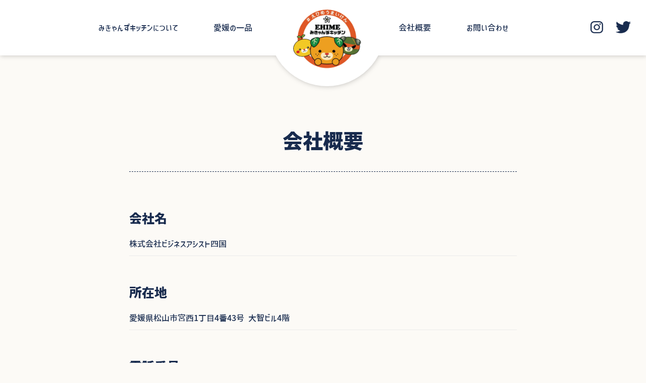

--- FILE ---
content_type: text/html; charset=UTF-8
request_url: http://mikyans-kitchen.jp/company/
body_size: 3900
content:
<!DOCTYPE html>
<html lang="ja">
  <head>
    <meta charset="UTF-8" />
    <meta http-equiv="X-UA-Compatible" content="IE=edge" />
    <meta name="viewport" content="width=device-width, initial-scale=1.0" />
    <link rel="stylesheet" href="http://mikyans-kitchen.jp/wp-content/themes/wp-mikyan-kitchen/assets/sass/style.css" />
    <title>愛媛みきゃんずキッチン</title>
  </head>
  <body>
    <header class="header">
      <nav>
        <ul class="header__list header__menuPc">
          <li class="header__item">
            <a href="about">みきゃんずキッチンについて</a>
          </li>
          <li class="header__item">
            <a href="https://mikyancar.official.ec/">愛媛の一品</a>
          </li>
          <li class="header__item header__logo">
            <a href="/">
              <img src="http://mikyans-kitchen.jp/wp-content/themes/wp-mikyan-kitchen/assets/img/logo.png" alt="ロゴ画像" />
            </a>
          </li>
          <li class="header__item">
            <a href="company">会社概要</a>
          </li>
          <li class="header__item">
            <a href="contact">お問い合わせ</a>
          </li>
        </ul>
        <div class="header__sns">
          <a href="https://www.instagram.com/ehime_kitchencar/"
            ><img src="http://mikyans-kitchen.jp/wp-content/themes/wp-mikyan-kitchen/assets/img/instagram_icon.png" alt="Instagram_アイコン"
          /></a>
          <a href="https://twitter.com/ehime_kitchen"
            ><img src="http://mikyans-kitchen.jp/wp-content/themes/wp-mikyan-kitchen/assets/img/twiiter_icon.png" alt="Twitter_アイコン"
          /></a>
        </div>

        <input id="hamburgerCheckBox" type="checkbox" />
        <label for="hamburgerCheckBox" class="header__hamburger-btn">
          <img
            src="http://mikyans-kitchen.jp/wp-content/themes/wp-mikyan-kitchen/assets/img/bars.svg"
            alt="ハンバーガーボタン"
            class="header__hamburger-bars"
          />
          <img
            src="http://mikyans-kitchen.jp/wp-content/themes/wp-mikyan-kitchen/assets/img/xmark.svg"
            alt="バツマーク"
            class="header__hamburger-xmark"
          />
          <span>メニュー</span>
        </label>
        <ul id="hamburgerShow" class="header__hamburger">
          <li>
            <a href="about">みきゃんずキッチンについて</a>
          </li>
          <li>
            <a href="https://mikyancar.official.ec/">愛媛の一品</a>
          </li>
          <li>
            <a href="company">会社概要</a>
          </li>
          <li>
            <a href="contact">お問い合わせ</a>
          </li>
          <li>
            <ul class="header__hamburger-sns">
              <li>
                <a href="https://www.instagram.com/ehime_kitchencar/">
                  <img
                    src="http://mikyans-kitchen.jp/wp-content/themes/wp-mikyan-kitchen/assets/img/instagram_icon.png"
                    alt="インスタグラム_アイコン"
                  />
                </a>
              </li>
              <li>
                <a href="https://twitter.com/ehime_kitchen">
                  <img src="http://mikyans-kitchen.jp/wp-content/themes/wp-mikyan-kitchen/assets/img/twiiter_icon.png" alt="twiiter_アイコン" />
                </a>
              </li>
            </ul>
          </li>
        </ul>
      </nav>
    </header><div id="pop" class="pop pop--remove">
    <div class="pop__img">
    <img src="http://mikyans-kitchen.jp/wp-content/themes/wp-mikyan-kitchen/assets/img/logo_mikyan.png" alt="ミキャン" />
    </div>
    <div class="pop__desc">
    <p>東京,首都圏に出張できるけん!</p>
    <div class="pop__link">
        <a href="contact">出店依頼はこちら</a>
    </div>
    </div>
</div>
<main>
  <section class="sub-company">
    <div class="sub-common__inner">
      <div class="sub-common__title sub-common__title--dashed">
        <h2>会社概要</h2>
      </div>
      <ul class="sub-company__list">
        <li class="sub-company__item">
          <h3>会社名</h3>
          <p>株式会社ビジネスアシスト四国</p>
        </li>
        <li class="sub-company__item">
          <h3>所在地</h3>
          <p>愛媛県松山市宮西1丁目4番43号 大智ビル4階</p>
        </li>
        <li class="sub-company__item">
          <h3>電話番号</h3>
          <p>089-926-4510 / FAX 089-926-4560</p>
        </li>
        <li class="sub-company__item">
          <h3>代表者名</h3>
          <p>植松　孝仁</p>
        </li>
        <li class="sub-company__item">
          <h3>設立日</h3>
          <p>2010年3月</p>
        </li>
      </ul>
    </div>
  </section>
  <svg xmlns="http://www.w3.org/2000/svg" viewBox="0 0 1440 320">
  <path
    class="path"
    fill="#f3f4f5"
    fill-opacity="1"
    d="M0,160L48,149.3C96,139,192,117,288,128C384,139,480,181,576,192C672,203,768,181,864,165.3C960,149,1056,139,1152,154.7C1248,171,1344,213,1392,234.7L1440,256L1440,320L1392,320C1344,320,1248,320,1152,320C1056,320,960,320,864,320C768,320,672,320,576,320C480,320,384,320,288,320C192,320,96,320,48,320L0,320Z"
  ></path>
</svg>
<div class="about-instagram">
  <div class="about-instagram__inner">
    <div class="about-instagram__title">
      <h2>みきゃんずキッチンのInstagram</h2>
      <p>出店スケジュールはInstagramからご確認ください。</p>
    </div>
    <ul class="about-instagram__list">
            <li class="about-instagram__item">
        <a href="https://www.instagram.com/p/DJJDlSFJwcv/">
          <img src="https://scontent-itm1-1.cdninstagram.com/v/t51.75761-15/494566185_17994654560789469_5318532380325024338_n.jpg?stp=dst-jpg_e35_tt6&_nc_cat=106&ccb=7-5&_nc_sid=18de74&_nc_ohc=tnIhjwPAgHkQ7kNvwFQ7X56&_nc_oc=AdnWpuYZ664v_9nkioZC0I7h_nmU1QFy4wHQnmJS7qJ2-lHFHrzrZSvbseyfUFbuC54&_nc_zt=23&_nc_ht=scontent-itm1-1.cdninstagram.com&edm=AM6HXa8EAAAA&_nc_gid=pQFTgK6Tx-MnXf8ffTrdyg&oh=00_AfJQjwBbZYkBYKOIUMADqPaiLHlB70Iqd6soVWfD3-YIMg&oe=68351C25" alt="Instagram" />
        </a>
      </li>
            <li class="about-instagram__item">
        <a href="https://www.instagram.com/p/DGni2L0J51n/">
          <img src="https://scontent-itm1-1.cdninstagram.com/v/t51.29350-15/481868941_560282107019215_7374468515766578120_n.heic?stp=dst-jpg_e35_tt6&_nc_cat=106&ccb=7-5&_nc_sid=18de74&_nc_ohc=TPOhxwrfDXUQ7kNvwERvT1W&_nc_oc=AdnuazU5A8372r7txCGbgmO9JQbsjZDsw0zEHe2NwB2OCuPMG4oMjf2e3KKKLsJClAY&_nc_zt=23&_nc_ht=scontent-itm1-1.cdninstagram.com&edm=AM6HXa8EAAAA&_nc_gid=pQFTgK6Tx-MnXf8ffTrdyg&oh=00_AfJ9lHZhfuUjAWoTQtuN5uYZ6fAddyTSBm1HQBwtgaKzKw&oe=6834F9FB" alt="Instagram" />
        </a>
      </li>
            <li class="about-instagram__item">
        <a href="https://www.instagram.com/p/DGhdBATpz82/">
          <img src="https://scontent-itm1-1.cdninstagram.com/v/t51.75761-15/481990437_17987329568789469_2898131834156845895_n.jpg?stp=dst-jpg_e35_tt6&_nc_cat=104&ccb=7-5&_nc_sid=18de74&_nc_ohc=bF_hMPBdFygQ7kNvwHUZJ6I&_nc_oc=AdmoOgs9_9MJXBfyefLVAAkTin0QMOQxjYT3TV2909J6RQKBiWrL-nOsNGRYUgoWIVk&_nc_zt=23&_nc_ht=scontent-itm1-1.cdninstagram.com&edm=AM6HXa8EAAAA&_nc_gid=pQFTgK6Tx-MnXf8ffTrdyg&oh=00_AfJWVV0G5HG3LxcOkpws22r8pFKN-O8l7ORTB3UL6qpTEQ&oe=68350C1A" alt="Instagram" />
        </a>
      </li>
            <li class="about-instagram__item">
        <a href="https://www.instagram.com/p/DF4hAe0JChm/">
          <img src="https://scontent-itm1-1.cdninstagram.com/v/t51.75761-15/476502472_17985412232789469_8603825580178182087_n.jpg?stp=dst-jpg_e35_tt6&_nc_cat=100&ccb=7-5&_nc_sid=18de74&_nc_ohc=F0keTH0_3OwQ7kNvwF053M_&_nc_oc=AdmVTbqkHwHjG7eqHkm7SjpyLcYl5pEoumXM1QgReRHfTikPwdJj8ggIUG6za2SlwBg&_nc_zt=23&_nc_ht=scontent-itm1-1.cdninstagram.com&edm=AM6HXa8EAAAA&_nc_gid=pQFTgK6Tx-MnXf8ffTrdyg&oh=00_AfKjb67KhkyI8E-g0xJvX5903lNjxcfZIpK0wDd_cMOHrw&oe=6834F751" alt="Instagram" />
        </a>
      </li>
            <li class="about-instagram__item">
        <a href="https://www.instagram.com/p/DFexEEQpufU/">
          <img src="https://scontent-itm1-1.cdninstagram.com/v/t51.75761-15/476020526_17984209352789469_8138953874100934178_n.jpg?stp=dst-jpg_e35_tt6&_nc_cat=111&ccb=7-5&_nc_sid=18de74&_nc_ohc=Ub_VicyxuYMQ7kNvwFsxrHt&_nc_oc=AdnbkU7AveTP-GqJnXEKQlNHUzJO0OoP5oUn3rCYIe6PfHFA3azW6qlrZQmzGqovPok&_nc_zt=23&_nc_ht=scontent-itm1-1.cdninstagram.com&edm=AM6HXa8EAAAA&_nc_gid=pQFTgK6Tx-MnXf8ffTrdyg&oh=00_AfJNtYMAN-PXf1mReIDyNFJyUGD8aTQiuSHX53pHWWYFpg&oe=6835011F" alt="Instagram" />
        </a>
      </li>
            <li class="about-instagram__item">
        <a href="https://www.instagram.com/p/DFZfpLmpBJy/">
          <img src="https://scontent-itm1-1.cdninstagram.com/v/t51.75761-15/475436065_17984004968789469_7174198715335868299_n.jpg?stp=dst-jpg_e35_tt6&_nc_cat=101&ccb=7-5&_nc_sid=18de74&_nc_ohc=p3ctYo50V7wQ7kNvwF0NG_N&_nc_oc=AdkLVV9byFiTdXfhf2j62xN-VjKt1dy5MF1KvgqePJ_HGg-7nkCTJ0wE1Ai7-tEJj1E&_nc_zt=23&_nc_ht=scontent-itm1-1.cdninstagram.com&edm=AM6HXa8EAAAA&_nc_gid=pQFTgK6Tx-MnXf8ffTrdyg&oh=00_AfIhWUvD5Ij_BIwgXxvgMaiCQ7u792X0jrDFnRsmS9rhlg&oe=68350E34" alt="Instagram" />
        </a>
      </li>
            <li class="about-instagram__item">
        <a href="https://www.instagram.com/p/DE1kInrJY1p/">
          <img src="https://scontent-itm1-1.cdninstagram.com/v/t51.29350-15/473786606_989685786545878_1485038892908210513_n.heic?stp=dst-jpg_e35_tt6&_nc_cat=101&ccb=7-5&_nc_sid=18de74&_nc_ohc=-UQM92gBgjcQ7kNvwGhwEJA&_nc_oc=AdnDvgILxLJKAQbH3OoLHct0vr2miLYkzbAOygjWN1W8HqhkgAtZ9SGHm-9_A3oXLQE&_nc_zt=23&_nc_ht=scontent-itm1-1.cdninstagram.com&edm=AM6HXa8EAAAA&_nc_gid=pQFTgK6Tx-MnXf8ffTrdyg&oh=00_AfJJ1bubQxlfkefIJXsT9RpJECN6zre_s7GcdAK_SEOMhw&oe=6834F46C" alt="Instagram" />
        </a>
      </li>
            <li class="about-instagram__item">
        <a href="https://www.instagram.com/p/DD_p48gJ_wL/">
          <img src="https://scontent-itm1-1.cdninstagram.com/v/t51.29350-15/471422151_1287616119329468_2886963647565334571_n.heic?stp=dst-jpg_e35_tt6&_nc_cat=110&ccb=7-5&_nc_sid=18de74&_nc_ohc=b8K8PlbZ9ggQ7kNvwHmEvAb&_nc_oc=AdlF7tCp6Xpzdr-sEupur2tBYl8cWPkegyOwHlesMaiHT7vzhJP3r_7IoLj2UZ7zx0I&_nc_zt=23&_nc_ht=scontent-itm1-1.cdninstagram.com&edm=AM6HXa8EAAAA&_nc_gid=pQFTgK6Tx-MnXf8ffTrdyg&oh=00_AfKWz0nHhoOrqA-et-TSc8P3ptLLLaGzrKfl9n13w6zoXA&oe=683520C5" alt="Instagram" />
        </a>
      </li>
          </ul>
  </div></main>

<footer class="footer">
    <nav>
    <ul class="footer__list">
        <li class="footer__item">
        <a href="about">みきゃんずキッチンについて</a>
        </li>
        <li class="footer__item">
        <a href="https://mikyancar.official.ec/">愛媛の一品</a>
        </li>
        <li class="footer__item">
        <a href="company">会社概要</a>
        </li>
        <li class="footer__item">
        <a href="contact">お問い合わせ</a>
        </li>
    </ul>
    </nav>
    <div class="footer__sns">
        <a href="https://www.instagram.com/ehime_kitchencar/"
        ><img src="http://mikyans-kitchen.jp/wp-content/themes/wp-mikyan-kitchen/assets/img/instagram_icon.png" alt="Instagram_アイコン"
        /></a>
        <a href="https://twitter.com/ehime_kitchen"
        ><img src="http://mikyans-kitchen.jp/wp-content/themes/wp-mikyan-kitchen/assets/img/twiiter_icon.png" alt="Twitter_アイコン"
        /></a>
    </div>
    <div class="footer__bottom">
    <p>@2023 みきゃんずキッチン</p>
    </div>
</footer>

<script>
    (function (d) {
    var config = {
        kitId: "jou6oha",
        scriptTimeout: 3000,
        async: true,
        },
        h = d.documentElement,
        t = setTimeout(function () {
        h.className =
            h.className.replace(/\bwf-loading\b/g, "") + " wf-inactive";
        }, config.scriptTimeout),
        tk = d.createElement("script"),
        f = false,
        s = d.getElementsByTagName("script")[0],
        a;
    h.className += " wf-loading";
    tk.src = "https://use.typekit.net/" + config.kitId + ".js";
    tk.async = true;
    tk.onload = tk.onreadystatechange = function () {
        a = this.readyState;
        if (f || (a && a != "complete" && a != "loaded")) return;
        f = true;
        clearTimeout(t);
        try {
        Typekit.load(config);
        } catch (e) {}
    };
    s.parentNode.insertBefore(tk, s);
    })(document);
</script>
<script src="http://mikyans-kitchen.jp/wp-content/themes/wp-mikyan-kitchen/assets/js/pop.js"></script>
<script src="http://mikyans-kitchen.jp/wp-content/themes/wp-mikyan-kitchen/assets/js/api.js"></script>
</body>
</html>


--- FILE ---
content_type: text/css
request_url: http://mikyans-kitchen.jp/wp-content/themes/wp-mikyan-kitchen/assets/sass/style.css
body_size: 4922
content:
@charset "UTF-8";
/* 
html5doctor.com Reset Stylesheet
v1.6.1
Last Updated: 2010-09-17
Author: Richard Clark - http://richclarkdesign.com 
Twitter: @rich_clark
*/
html,
body,
div,
span,
object,
iframe,
h1,
h2,
h3,
h4,
h5,
h6,
p,
blockquote,
pre,
abbr,
address,
cite,
code,
del,
dfn,
em,
img,
ins,
kbd,
q,
samp,
small,
strong,
sub,
sup,
var,
b,
i,
dl,
dt,
dd,
ol,
ul,
li,
fieldset,
form,
label,
legend,
table,
caption,
tbody,
tfoot,
thead,
tr,
th,
td,
article,
aside,
canvas,
details,
figcaption,
figure,
footer,
header,
hgroup,
menu,
nav,
section,
summary,
time,
mark,
audio,
video {
  margin: 0;
  padding: 0;
  border: 0;
  outline: 0;
  font-size: 100%;
  vertical-align: baseline;
  background: transparent;
}

body {
  line-height: 1;
}

article,
aside,
details,
figcaption,
figure,
footer,
header,
hgroup,
menu,
nav,
section {
  display: block;
}

nav ul {
  list-style: none;
}

li {
  list-style: none;
}

blockquote,
q {
  quotes: none;
}

blockquote:before,
blockquote:after,
q:before,
q:after {
  content: "";
  content: none;
}

a {
  margin: 0;
  padding: 0;
  font-size: 100%;
  vertical-align: baseline;
  background: transparent;
  text-decoration: none;
  color: unset;
}

/* change colours to suit your needs */
ins {
  background-color: #ff9;
  color: #000;
  text-decoration: none;
}

/* change colours to suit your needs */
mark {
  background-color: #ff9;
  color: #000;
  font-style: italic;
  font-weight: bold;
}

del {
  text-decoration: line-through;
}

abbr[title],
dfn[title] {
  border-bottom: 1px dotted;
  cursor: help;
}

table {
  border-collapse: collapse;
  border-spacing: 0;
}

/* change border colour to suit your needs */
hr {
  display: block;
  height: 1px;
  border: 0;
  border-top: 1px solid #cccccc;
  margin: 1em 0;
  padding: 0;
}

input,
select {
  vertical-align: middle;
}

button {
  background: none;
  border: none;
  outline: none;
  -webkit-appearance: none;
  -moz-appearance: none;
  appearance: none;
}

.screen-reader-response {
  display: none;
}

.wpcf7-not-valid-tip {
  display: block;
  color: rgb(241, 55, 55);
  margin-top: 15px;
}

.wpcf7-response-output {
  text-align: center;
  margin-top: 30px;
}

body {
  transition: 0.5s;
  color: #182b4e;
  background: #fcfaf6;
  font-family: "corporate-logo-ver2", sans-serif;
  font-style: normal;
  font-weight: 500;
}

main {
  margin: 110px 0 0;
}
@media screen and (max-width: 1100px) {
  main {
    margin: 110px 0 0 0;
  }
}
@media screen and (max-width: 850px) {
  main {
    margin: 70px 0 0 0;
  }
}

.sub-common__inner {
  padding-top: 150px;
}
@media screen and (max-width: 480px) {
  .sub-common__inner {
    padding-top: 100px;
  }
}
.sub-common__title {
  padding-bottom: 40px;
  margin-bottom: 80px;
}
@media screen and (max-width: 480px) {
  .sub-common__title {
    margin-bottom: 0;
  }
}
.sub-common__title--dashed {
  border-bottom: dashed 1px #182b4e;
}
.sub-common__title h2 {
  font-size: 40px;
  text-align: center;
  transition: 0.5s;
}
@media screen and (max-width: 480px) {
  .sub-common__title h2 {
    font-size: clamp(1.5625rem, 0.1316rem + 7.8947vw, 2.5rem);
    transition: 0.5s;
  }
}
.sub-common__text {
  line-height: 1.5;
  margin-top: 40px;
}

.header {
  position: fixed;
  top: 0;
  left: 0;
  right: 0;
  z-index: 5;
  height: 40px;
  margin: auto;
  padding: 35px 0;
  background: #fff;
  filter: drop-shadow(1px 1px 5px rgba(0, 0, 0, 0.2));
  transition: 0.5s;
}
@media screen and (max-width: 850px) {
  .header {
    margin-top: 0;
    padding: 15px 0;
  }
}
@media screen and (max-width: 850px) {
  .header__menu-pc li {
    display: none;
  }
}
.header__list {
  position: absolute;
  top: 0;
  left: 50%;
  transform: translateX(-53%);
  width: 100%;
  height: 100%;
  display: flex;
  justify-content: center;
  align-items: center;
  background: #fff;
}
@media screen and (max-width: 850px) {
  .header__list {
    transform: translateX(-50%);
  }
}
.header__item {
  margin: 0 35px;
  transition: 0.5s;
}
@media screen and (max-width: 1100px) {
  .header__item {
    margin: 0 15px;
    transition: 0.5s;
  }
}
@media screen and (max-width: 850px) {
  .header__item {
    display: none;
  }
}
.header__item img {
  width: 150px;
}
@media screen and (max-width: 1100px) {
  .header__item img {
    width: 130px;
  }
}
@media screen and (max-width: 850px) {
  .header__item img {
    width: 100px;
  }
}
.header__logo {
  position: relative;
  margin-top: 50px;
}
.header__logo::after {
  position: absolute;
  bottom: -130px;
  left: 50%;
  z-index: -1;
  width: 230px;
  height: 230px;
  transform: translate(-49%, -50%);
  background: #fff;
  border-radius: 50%;
  content: "";
}
@media screen and (max-width: 850px) {
  .header__logo::after {
    bottom: -55px;
    width: 120px;
    height: 120px;
  }
}
@media screen and (max-width: 850px) {
  .header__logo {
    display: block !important;
  }
}
.header__hamburger {
  position: fixed;
  top: 0;
  bottom: 0;
  left: 0;
  right: 0;
  z-index: 1;
  width: 100%;
  height: 100vh;
  padding-top: 70px;
  background: #e5dbc6;
  transition: 0.5s;
  opacity: 0;
  visibility: hidden;
  display: none;
}
@media screen and (max-width: 850px) {
  .header__hamburger {
    display: block;
  }
}
.header__hamburger li a {
  transition: 0.5s;
}
.header__hamburger li a:hover {
  color: #fff;
  background: #182b4e;
  transition: 0.5s;
}
.header__hamburger > li:first-child {
  border-top: 1px solid #707070;
}
.header__hamburger > li:not(:last-child) {
  border-bottom: 1px solid #707070;
}
.header__hamburger > li:not(:last-child) a {
  padding: 1.8rem 0;
  padding-left: 2rem;
  display: block;
}
.header__hamburger-btn {
  position: fixed;
  top: 0;
  right: 15px;
  z-index: 2;
  width: 50px;
  height: 80px;
  cursor: pointer;
  display: none;
}
@media screen and (max-width: 850px) {
  .header__hamburger-btn {
    display: flex;
    flex-direction: column;
    justify-content: center;
    align-items: center;
  }
}
.header__hamburger-btn img {
  width: 45%;
}
.header__hamburger-btn span {
  margin-top: 5px;
}
.header__hamburger-sns {
  display: flex;
  justify-content: space-around;
  margin-top: 100px;
  text-align: center;
}
.header__hamburger-sns img {
  width: 50%;
}
.header__hamburger-bars {
  display: block;
  opacity: 1;
  visibility: visible;
  transition: 0.5s;
}
.header__hamburger-xmark {
  width: 32% !important;
  display: none;
  opacity: 0;
  visibility: hidden;
  transition: 0.5s;
}
.header #hamburgerCheckBox {
  display: none;
}
.header #hamburgerCheckBox:checked ~ #hamburgerShow {
  opacity: 1;
  visibility: visible;
  transition: 0.5s;
}
.header #hamburgerCheckBox:checked ~ .header__hamburger-btn .header__hamburger-bars {
  display: none;
  opacity: 0;
  visibility: hidden;
  transition: 0.5s;
}
.header #hamburgerCheckBox:checked ~ .header__hamburger-btn .header__hamburger-xmark {
  display: block;
  opacity: 1;
  visibility: visible;
  transition: 0.5s;
}
.header__sns {
  position: fixed;
  top: 0;
  right: 0;
  display: flex;
  justify-content: space-around;
  align-items: center;
  width: 110px;
  height: 50px;
  padding: 30px 0;
  transition: 0.5s;
}
@media screen and (min-width: 1300px) {
  .header__sns {
    right: 50px;
  }
}
@media screen and (max-width: 1100px) {
  .header__sns {
    width: 80px;
    height: 50px;
  }
}
@media screen and (max-width: 850px) {
  .header__sns {
    display: none;
  }
}
.header__sns img {
  width: 50%;
}
@media screen and (max-width: 850px) {
  .header__sns img {
    width: 25px;
    filter: invert(100%);
  }
}
.header__sns span {
  display: block;
  font-size: 13px;
  margin-top: 10px;
}
@media screen and (max-width: 850px) {
  .header__sns span {
    font-size: unset;
    margin-top: 5px;
  }
}

.pop {
  position: fixed;
  bottom: 30px;
  z-index: 1;
  display: flex;
  align-items: center;
}
@media screen and (max-width: 550px) {
  .pop {
    width: 100%;
  }
}
.pop--add {
  visibility: visible;
  opacity: 1;
  transition: 0.5s;
}
.pop--remove {
  visibility: hidden;
  opacity: 0;
  transition: 0.5s;
}
.pop__img {
  position: relative;
  width: 80px;
}
.pop__img img {
  position: absolute;
  transform: translateY(10px);
  width: 100%;
}
.pop__desc {
  position: relative;
  width: 350px;
  margin-left: 20px;
  margin-right: 10px;
  padding: 30px;
  text-align: center;
  background: #fff;
  border-radius: 5px;
  filter: drop-shadow(1px 1px 5px rgba(0, 0, 0, 0.2));
}
@media screen and (max-width: 550px) {
  .pop__desc {
    padding: 15px;
  }
}
.pop__desc p {
  margin-bottom: 15px;
}
.pop__desc::after {
  position: absolute;
  bottom: 15px;
  left: -15px;
  width: 0;
  height: 0;
  border-top: 8px solid transparent;
  border-right: 30px solid #fff;
  border-bottom: 8px solid transparent;
  background: unset;
  content: "";
}
.pop__link {
  width: 100%;
}
.pop__link a {
  position: relative;
  display: block;
  width: auto;
  color: #fff;
  padding: 15px;
  background: #fc6300;
  border-radius: 5px;
}
.pop__link a::before {
  position: absolute;
  top: 50%;
  right: 25px;
  transform: translateY(-50%);
  width: 25px;
  height: 2px;
  background: #fff;
  content: "";
}
@media screen and (max-width: 550px) {
  .pop__link a::before {
    display: none;
  }
}
.pop__link a::after {
  position: absolute;
  top: 50%;
  right: 15px;
  transform: translateY(-50%);
  font-weight: bold;
  content: "＞";
}
@media screen and (max-width: 550px) {
  .pop__link a::after {
    display: none;
  }
}

.fv {
  width: 100%;
  height: calc(100vh - 110px);
  background-image: url(../img/pc_top_bg.png);
  background-size: cover;
  background-repeat: no-repeat;
}
@media screen and (min-width: 550px) and (max-height: 800px) {
  .fv {
    height: 850px;
  }
}
@media screen and (max-width: 850px) {
  .fv {
    height: calc(100vh - 70px);
    background-image: url(../img/sp_top_bg.png);
    background-position: bottom;
  }
}
.fv__inner {
  position: relative;
  max-width: 900px;
  height: 100%;
  margin: auto;
  text-align: center;
}
.fv__text {
  position: absolute;
  top: 18%;
  width: 100%;
}
.fv__text-img {
  width: 90%;
  margin: auto;
  transition: 0.5s;
}
@media screen and (min-width: 1300px) {
  .fv__text-img {
    width: 90%;
    transition: 0.5s;
  }
}
@media screen and (max-width: 850px) {
  .fv__text-img {
    width: 65%;
  }
}
@media screen and (max-width: 650px) {
  .fv__text-img {
    width: 95%;
  }
}
.fv__car {
  position: absolute;
  bottom: 0;
}
.fv__car-img {
  width: 80%;
  margin: auto;
  transition: 0.5s;
}
@media screen and (min-width: 1500px) {
  .fv__car-img {
    width: 100%;
    transition: 0.5s;
  }
}
@media screen and (max-width: 650px) {
  .fv__car-img {
    width: 100%;
  }
}

.thought {
  margin: 8% 10%;
  padding-bottom: 5%;
  display: flex;
  justify-content: space-around;
  align-items: center;
  gap: 50px;
  border-bottom: dashed 1px #707070;
}
@media screen and (max-width: 850px) {
  .thought {
    flex-direction: column;
  }
}
@media screen and (max-width: 480px) {
  .thought {
    margin: 8% 15px;
  }
}
.thought__desc {
  width: 55%;
}
@media screen and (max-width: 850px) {
  .thought__desc {
    width: 100%;
  }
}
.thought__desc h2 {
  font-size: 30px;
  line-height: 1.5;
  margin-bottom: 50px;
}
.thought__desc p {
  line-height: 2;
}
.thought__img {
  width: 45%;
}
@media screen and (max-width: 850px) {
  .thought__img {
    width: 100%;
  }
}
.thought__img img {
  width: 100%;
  border-radius: 15px;
}

.feature {
  position: relative;
  margin: 8% 10% 0;
}
@media screen and (max-width: 480px) {
  .feature {
    margin: 8% 15px;
  }
}
.feature h2 {
  font-size: 30px;
  line-height: 1.5;
  margin-bottom: 50px;
}
.feature__car {
  position: absolute;
  bottom: 100px;
  transform: rotate(-10deg);
  width: 20%;
}
@media screen and (max-width: 850px) {
  .feature__car {
    position: relative;
    bottom: unset;
    width: 100%;
    max-width: 200px;
  }
}
.feature__list {
  display: flex;
  justify-content: end;
  gap: 50px;
  width: 75%;
  margin: 0 0 0 auto;
  padding-bottom: 15%;
}
@media screen and (max-width: 850px) {
  .feature__list {
    width: 100%;
    flex-direction: column;
  }
}
.feature__item {
  width: 33.3%;
  text-align: center;
  line-height: 1.5;
}
@media screen and (max-width: 850px) {
  .feature__item {
    width: 100%;
    display: flex;
    align-items: center;
    gap: 30px;
  }
}
.feature__item--up {
  transform: translateY(-50px);
}
@media screen and (max-width: 850px) {
  .feature__item--up {
    transform: translateY(0);
  }
}
.feature__item--down {
  transform: translateY(50px);
}
@media screen and (max-width: 850px) {
  .feature__item--down {
    flex-direction: row-reverse;
    transform: translateY(0);
  }
}
.feature__item img {
  width: 100%;
}
@media screen and (max-width: 850px) {
  .feature__item img {
    width: 50%;
  }
}
@media screen and (max-width: 850px) {
  .feature__desc {
    width: 50%;
  }
}
.feature__desc span {
  font-size: 30px;
}
.feature__desc h3 {
  font-size: 20px;
}
@media screen and (max-width: 480px) {
  .feature__desc h3 {
    font-size: 15px;
  }
}
.feature__link {
  text-align: right;
}
.feature__link a {
  position: relative;
  padding-right: 55px;
}
.feature__link a::before {
  position: absolute;
  top: 50%;
  right: 0;
  transform: translateY(-50%);
  width: 35px;
  height: 2px;
  background: #000;
  content: "";
}
.feature__link a::after {
  position: absolute;
  top: 50%;
  right: -10px;
  transform: translateY(-50%);
  font-weight: bold;
  content: "＞";
}

.menu {
  padding: 0 10%;
  transform: translateY(-4px);
  background: #f3f4f5;
}
@media screen and (max-width: 480px) {
  .menu {
    padding: 0 15px;
  }
}
.menu h2 {
  font-size: 30px;
  margin-bottom: 50px;
}
.menu__box {
  margin-bottom: 7%;
  padding: 5% 7%;
  background: #fff;
  border-radius: 15px;
}
@media screen and (max-width: 850px) {
  .menu__box {
    margin-bottom: 13%;
    padding-bottom: 13%;
  }
}
.menu__list {
  display: flex;
  gap: 30px;
}
@media screen and (max-width: 850px) {
  .menu__list {
    flex-direction: column;
  }
}
.menu__item {
  width: 33%;
}
@media screen and (max-width: 850px) {
  .menu__item {
    width: 100%;
  }
}
.menu__item img {
  width: 100%;
  border-radius: 25px;
}
.menu__price {
  display: flex;
  gap: 100px;
  margin-top: 5%;
}
@media screen and (max-width: 850px) {
  .menu__price {
    flex-direction: column;
    gap: 30px;
  }
}
.menu__detail {
  display: flex;
  flex-direction: column;
  gap: 30px;
  width: 50%;
}
@media screen and (max-width: 850px) {
  .menu__detail {
    width: 100%;
  }
}
.menu__detail ul {
  display: flex;
  justify-content: space-between;
  gap: 50px;
}
.menu__link {
  text-align: right;
}
.menu__link a {
  position: relative;
  padding-right: 55px;
}
.menu__link a::before {
  position: absolute;
  top: 50%;
  right: 0;
  transform: translateY(-50%);
  width: 35px;
  height: 2px;
  background: #000;
  content: "";
}
.menu__link a::after {
  position: absolute;
  top: 50%;
  right: -10px;
  transform: translateY(-50%);
  font-weight: bold;
  content: "＞";
}
.menu__svg--revers {
  transform: rotate(180deg);
  position: relative;
  top: -5px;
}

.qa {
  margin: 0 10%;
}
@media screen and (max-width: 480px) {
  .qa {
    margin: 0 15px;
  }
}
.qa h2 {
  font-size: 30px;
  line-height: 1.5;
  margin-bottom: 50px;
}
.qa__box details {
  height: 60px;
  margin: 1.5% 0;
  transition: 0.5s;
  -webkit-user-select: none;
     -moz-user-select: none;
      -ms-user-select: none;
          user-select: none;
}
@media screen and (max-width: 850px) {
  .qa__box details {
    height: 80px;
  }
}
@media screen and (max-width: 480px) {
  .qa__box details {
    height: auto;
  }
}
.qa__box details[open] {
  height: 130px;
  transition: 0.5s;
}
@media screen and (max-width: 850px) {
  .qa__box details[open] {
    height: 150px;
  }
}
@media screen and (max-width: 480px) {
  .qa__box details[open] {
    height: auto;
  }
}
.qa__box summary {
  position: relative;
  display: flex;
  align-items: center;
  font-size: 18px;
  line-height: 1.5;
  padding: 1% 7% 1% 1%;
  background: #fff;
  border-radius: 15px;
  -webkit-user-select: none;
     -moz-user-select: none;
      -ms-user-select: none;
          user-select: none;
  cursor: pointer;
}
@media screen and (max-width: 850px) {
  .qa__box summary {
    padding: 15px 35px 15px 15px;
  }
}
.qa__box summary::after {
  position: absolute;
  top: 50%;
  right: 3%;
  transform: translateY(-50%);
  font-size: 25px;
  content: "+";
}
.qa__box summary img {
  width: 45px;
  margin-right: 3%;
}
.qa__answer {
  display: flex;
  align-items: center;
  padding: 1%;
}
@media screen and (max-width: 850px) {
  .qa__answer {
    padding-left: 15px;
  }
}
@media screen and (max-width: 480px) {
  .qa__answer {
    padding: 15px;
  }
}
.qa__answer p {
  line-height: 1.5;
  border-radius: 15px;
}
.qa__answer img {
  width: 45px;
  margin-right: 3%;
}

.about-instagram {
  position: relative;
  background: #f3f4f5;
  transform: translateY(-4px);
}
.about-instagram__inner {
  margin: 0 5%;
}
.about-instagram__title {
  margin-bottom: 60px;
}
.about-instagram__title h2 {
  font-size: 30px;
  font-weight: bold;
  margin-bottom: 40px;
}
.about-instagram__title span {
  font-family: "Noto Sans JP", sans-serif;
}
.about-instagram__list {
  display: flex;
  flex-wrap: wrap;
  padding-bottom: 80px;
}
.about-instagram__item {
  width: 24.5%;
  aspect-ratio: 1/1;
  margin: 0.25%;
  transition: 0.5s;
}
@media screen and (max-width: 850px) {
  .about-instagram__item {
    width: 32.5333333%;
  }
}
@media screen and (max-width: 650px) {
  .about-instagram__item {
    width: 49.5%;
  }
}
.about-instagram__item img {
  width: 100%;
  height: 100%;
  -o-object-fit: cover;
     object-fit: cover;
}

.path {
  transform: translateY(1px);
}

.footer {
  margin: 0 5% 0 5%;
  padding: 5% 0;
}
@media screen and (max-width: 1000px) {
  .footer {
    padding: 50px 0 0;
  }
}
.footer nav {
  display: flex;
  align-items: center;
  justify-content: space-between;
  transition: 0.5s;
}
@media screen and (max-width: 1100px) {
  .footer nav {
    flex-direction: column;
    justify-content: left;
    align-items: flex-start;
    gap: 100px;
  }
}
@media screen and (max-width: 750px) {
  .footer nav {
    padding-bottom: 50px;
  }
}
.footer__list {
  display: flex;
}
@media screen and (max-width: 750px) {
  .footer__list {
    flex-direction: column;
    width: 100%;
    gap: 50px;
  }
}
@media screen and (max-width: 650px) {
  .footer__list-logo {
    display: none;
  }
}
.footer__list-logo-sp {
  display: none;
}
@media screen and (max-width: 650px) {
  .footer__list-logo-sp {
    display: flex;
    justify-content: space-around;
    padding: 80px 0;
    border-top: solid #ebebeb;
  }
}
.footer__list-logo-sp .footer__link:first-child {
  margin: 0;
}
.footer__item {
  position: relative;
  padding: 0px 45px;
}
@media screen and (max-width: 750px) {
  .footer__item {
    padding: 0;
    width: calc(50% - 50px);
  }
}
.footer__item:first-child {
  padding-left: 0;
}
@media screen and (max-width: 650px) {
  .footer__item:first-child {
    padding: 0;
    width: 100%;
  }
}
.footer__item:last-child {
  padding-right: 0;
}
.footer__item:last-child::after {
  content: "";
}
.footer__item::after {
  position: absolute;
  top: 50%;
  right: 0;
  transform: translateY(-50%);
  color: #cfcfcf;
  content: "|";
}
@media screen and (max-width: 750px) {
  .footer__item::after {
    content: "";
  }
}
.footer__link:first-child {
  margin-right: 3rem;
}
.footer__link a {
  display: flex;
  align-items: center;
}
.footer__link img {
  width: 30px;
  margin-right: 5px;
}
.footer__sns {
  width: 110px;
  height: 50px;
  padding: 5% 0;
  display: flex;
}
@media screen and (max-width: 750px) {
  .footer__sns {
    width: 100%;
    justify-content: space-around;
    text-align: center;
    padding: 50px 0;
    border-top: solid 1px #EBEBEB;
  }
}
.footer__sns img {
  width: 50%;
}
.footer__bottom {
  font-family: "Noto Sans JP", sans-serif;
  margin: 100px 0 50px 0;
  text-align: right;
  transition: 0.5s;
}
@media screen and (max-width: 1000px) {
  .footer__bottom {
    flex-direction: column;
    justify-content: left;
    align-items: flex-start;
    gap: 50px;
    margin-top: 100px;
  }
}
.footer__bottom p {
  font-size: 14px;
  color: #182b4e;
}
.footer__bottom p a {
  font-size: 14px;
  color: #182b4e;
}
.footer__bottom p > a:nth-child(2) {
  margin: 0 50px;
}
@media screen and (max-width: 650px) {
  .footer__bottom p > a:nth-child(2) {
    margin: 0;
  }
}
@media screen and (max-width: 650px) {
  .footer__bottom p:first-child {
    display: flex;
    flex-direction: column;
    gap: 50px;
  }
}
@media screen and (max-width: 650px) {
  .footer__bottom p:last-child {
    width: 100%;
    text-align: center;
  }
}

.sub-about {
  margin: 8% 20% 0;
}
@media screen and (max-width: 850px) {
  .sub-about {
    margin: 8% 5% 0;
  }
}
@media screen and (max-width: 480px) {
  .sub-about {
    margin: 8% 15px;
  }
}
.sub-about__img {
  aspect-ratio: 16/9;
  background-color: #ebebeb;
  border-radius: 25px;
  overflow: hidden;
}
.sub-about__img img {
  width: 100%;
  height: 100%;
  -o-object-fit: cover;
     object-fit: cover;
}

.sub-feature {
  margin: 0 10%;
  max-width: 1536px;
}
@media screen and (max-width: 850px) {
  .sub-feature {
    margin: 0 5%;
  }
}
@media screen and (max-width: 480px) {
  .sub-feature {
    margin: 0;
  }
}
.sub-feature__title {
  font-size: 40px;
  text-align: center;
  margin-bottom: 120px;
}
@media screen and (max-width: 850px) {
  .sub-feature__title {
    font-size: 25px;
    margin-bottom: 0;
  }
}
.sub-feature__item:last-child {
  padding-bottom: 0;
}
@media screen and (max-width: 850px) {
  .sub-feature__item {
    padding: 0 0 50px;
  }
}
.sub-feature__item-number {
  display: block;
  text-align: right;
  font-size: 50px;
  font-weight: bold;
  margin-right: 5%;
  margin-bottom: 5%;
}
@media screen and (max-width: 850px) {
  .sub-feature__item-number {
    display: none;
  }
}
.sub-feature__item-number--second {
  text-align: left;
  margin-left: 5%;
}
@media screen and (max-width: 850px) {
  .sub-feature__item-number--second {
    margin-left: 0;
  }
}
.sub-feature-content-wrapper {
  position: relative;
  display: flex;
  justify-content: end;
}
@media screen and (max-width: 850px) {
  .sub-feature-content-wrapper {
    justify-content: center;
    flex-direction: column;
  }
}
.sub-feature-content-wrapper--second {
  justify-content: start;
}
@media screen and (max-width: 850px) {
  .sub-feature-content-wrapper--second {
    flex-direction: column;
  }
}
@media screen and (max-width: 850px) {
  .sub-feature-content-wrapper--second .sub-feature-content--second {
    margin-left: 0;
    margin-right: -11%;
  }
}
.sub-feature-content {
  position: absolute;
  top: -10%;
  left: 0;
  box-sizing: border-box;
  width: 55%;
  height: -webkit-max-content;
  height: -moz-max-content;
  height: max-content;
  border-radius: 15px;
  background-color: #fff;
  padding: 6%;
  line-height: 1.5;
  transition: 0.5s;
  filter: drop-shadow(1px 1px 5px rgba(0, 0, 0, 0.2));
}
@media screen and (max-width: 1000px) {
  .sub-feature-content {
    width: 70%;
    transition: 0.5s;
  }
}
@media screen and (max-width: 850px) {
  .sub-feature-content {
    position: static;
    width: 100%;
    border-radius: 0;
  }
}
.sub-feature-content__title {
  font-size: 25px;
  margin-bottom: 30px;
}
@media screen and (max-width: 850px) {
  .sub-feature-content__title {
    font-size: 22px;
    margin-bottom: 16px;
  }
}
.sub-feature-content--second {
  top: -10%;
  left: unset;
  right: 0;
}
@media screen and (max-width: 850px) {
  .sub-feature-content--second {
    left: auto;
    right: 7%;
  }
}
.sub-feature-content__img {
  background-color: #ebebeb;
  width: 50%;
  border-radius: 20px;
  margin-bottom: 10%;
  overflow: hidden;
  z-index: -1;
  transition: 0.5s;
}
.sub-feature-content__img--left {
  -o-object-position: left;
     object-position: left;
}
@media screen and (max-width: 1000px) {
  .sub-feature-content__img {
    height: 500px;
    transition: 0.5s;
  }
}
@media screen and (max-width: 850px) {
  .sub-feature-content__img {
    position: static;
    margin-top: 15px;
    width: 100%;
    height: auto;
  }
}
@media screen and (max-width: 480px) {
  .sub-feature-content__img {
    margin: 15px;
    width: auto;
  }
}
.sub-feature-content__img img {
  width: 100%;
  height: 100%;
  -o-object-fit: cover;
     object-fit: cover;
  transition: 0.5s;
}

.sub-lineup {
  margin: 8% 10% 0;
}
@media screen and (max-width: 480px) {
  .sub-lineup {
    margin: 8% 15px;
  }
}
.sub-lineup__title {
  font-size: 30px;
  margin-top: 80px;
  margin-bottom: 70px;
}
.sub-lineup__list {
  display: flex;
  flex-wrap: wrap;
  gap: 45px;
}
@media screen and (max-width: 850px) {
  .sub-lineup__list {
    gap: 30px;
  }
}
@media screen and (max-width: 550px) {
  .sub-lineup__list {
    gap: 50px;
  }
}
.sub-lineup__item {
  width: calc(33.33333333% - 30px);
  transition: 0.5s;
}
@media screen and (max-width: 850px) {
  .sub-lineup__item {
    width: calc(50% - 15px);
    transition: 0.5s;
  }
}
@media screen and (max-width: 550px) {
  .sub-lineup__item {
    width: 100%;
    transition: 0.5s;
  }
}
.sub-lineup__img img {
  width: 100%;
}
.sub-lineup__detail {
  min-height: 150px;
  padding: 8%;
  background: #fff;
  text-align: center;
}
.sub-lineup__detail h4 {
  font-size: 20px;
  margin-bottom: 8%;
}
.sub-lineup__detail p {
  line-height: 1.5;
}
.sub-lineup__link {
  display: flex;
  justify-content: space-between;
  padding: 8%;
  background: #ebebeb;
  border-bottom-left-radius: 10px;
  border-bottom-right-radius: 10px;
}

.sub-company {
  margin: 8% 20% 0;
}
@media screen and (max-width: 850px) {
  .sub-company {
    margin: 8% 5% 0;
  }
}
@media screen and (max-width: 480px) {
  .sub-company {
    margin: 8% 15px;
  }
}
.sub-company__list {
  display: flex;
  flex-direction: column;
}
@media screen and (max-width: 480px) {
  .sub-company__list {
    margin-top: 80px;
  }
}
.sub-company__item {
  margin-bottom: 60px;
  border-bottom: solid 1px #ebebeb;
}
.sub-company__item:last-child {
  margin-bottom: 0;
}
.sub-company__item h3 {
  font-size: 25px;
  margin-bottom: 30px;
}
.sub-company__item p {
  padding-bottom: 15px;
}

.sub-contact {
  margin: 8% 20% 0;
}
@media screen and (max-width: 850px) {
  .sub-contact {
    margin: 8% 5% 0;
  }
}
@media screen and (max-width: 480px) {
  .sub-contact {
    margin: 8% 15px;
  }
}
.sub-contact__group {
  margin-bottom: 40px;
}
.sub-contact__group:last-child {
  margin-bottom: 0;
}
.sub-contact__group label {
  display: block;
}
.sub-contact__group select {
  width: 100%;
  padding: 1.5%;
  border: solid 1px #EBEBEB;
  border-radius: 5px;
}
@media screen and (max-width: 480px) {
  .sub-contact__group select {
    padding: 3%;
  }
}
.sub-contact__group input {
  width: 100%;
  padding: 1.5%;
  border: solid 1px #EBEBEB;
  border-radius: 5px;
  box-sizing: border-box;
}
@media screen and (max-width: 480px) {
  .sub-contact__group input {
    padding: 3%;
  }
}
.sub-contact__group textarea {
  max-width: 100%;
  min-width: 100%;
  width: 100%;
  padding: 1.5%;
  border: solid 1px #EBEBEB;
  border-radius: 5px;
  box-sizing: border-box;
}
.sub-contact__button {
  max-width: 250px;
  margin: auto;
  margin-top: 80px;
}
.sub-contact__button input {
  width: 100%;
  padding: 15px 5px;
  color: #fff;
  border: none;
  border-radius: 5px;
  background: #182B4E;
}/*# sourceMappingURL=style.css.map */

--- FILE ---
content_type: application/javascript
request_url: http://mikyans-kitchen.jp/wp-content/themes/wp-mikyan-kitchen/assets/js/pop.js
body_size: 202
content:
window.addEventListener("load", function () {
  window.onscroll = () => {
    const pop = document.getElementById("pop");

    if (document.documentElement.scrollTop < 400) {
      pop.classList.remove("pop--add");
      pop.classList.add("pop--remove");
      return;
    }

    pop.classList.remove("pop--remove");
    pop.classList.add("pop--add");
  };
});
